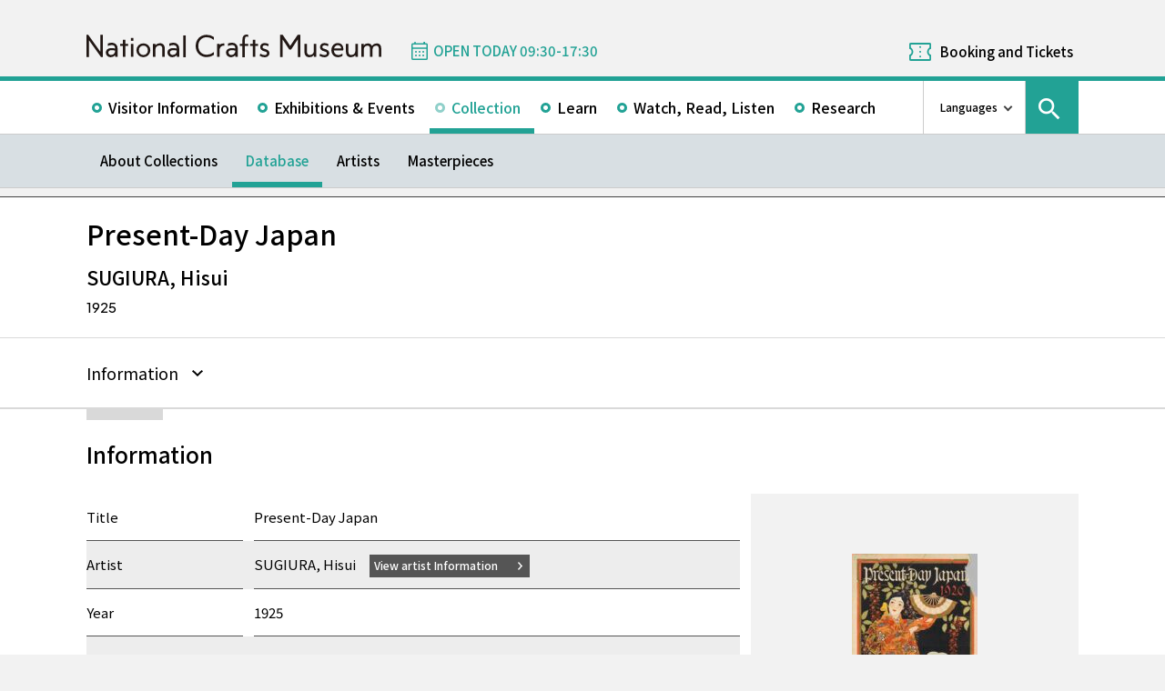

--- FILE ---
content_type: text/html; charset=UTF-8
request_url: https://www.momat.go.jp/craft-museum/en/collection/gd0316-008
body_size: 9240
content:
<!doctype html>
<html lang="en">
<head>
    <meta charset="UTF-8">
    <script
        src="https://cdn.jsdelivr.net/npm/viewport-extra@2.1.4/dist/iife/viewport-extra.min.js"
        async
    ></script>
    <meta name="viewport"
          content="width=device-width, initial-scale=1.0">
    <!--  <meta http-equiv="X-UA-Compatible" content="ie=edge">-->
            <title>Present-Day Japan - National Crafts Museum</title>

    <link rel="icon" href="https://www.momat.go.jp/craft-museum/wp-content/themes/craft-museum/images/favicon/favicon.ico" sizes="any">
    <link rel="icon" href="https://www.momat.go.jp/craft-museum/wp-content/themes/craft-museum/images/favicon/favicon.svg" type="image/svg+xml">
    <link rel="apple-touch-icon" href="https://www.momat.go.jp/craft-museum/wp-content/themes/craft-museum/images/favicon/apple-touch-icon.webp">

    <!-- Google Fonts -->
    <link rel="preconnect" href="https://fonts.googleapis.com">
    <link rel="preconnect" href="https://fonts.gstatic.com" crossorigin>
    <link href="https://fonts.googleapis.com/css2?family=Plus+Jakarta+Sans:wght@200;300;400;500;600;700&display=swap" rel="stylesheet">
    <link href="https://fonts.googleapis.com/css2?family=Noto+Sans+JP:wght@100;300;400;500;700;900&#038;display=swap" rel="stylesheet">
<link href="https://fonts.googleapis.com/css2?family=Noto+Sans+KR:wght@100;300;400;500;700;900&#038;display=swap&#038;text=한국어" rel="stylesheet">
<link href="https://fonts.googleapis.com/css2?family=Noto+Sans+SC:wght@100;300;400;500;700;900&#038;display=swap&#038;text=简体中文" rel="stylesheet">
    <meta name='robots' content='index, follow, max-image-preview:large, max-snippet:-1, max-video-preview:-1' />
<link rel="alternate" hreflang="en" href="https://www.momat.go.jp/craft-museum/en/collection/gd0316-008" />
<link rel="alternate" hreflang="ja" href="https://www.momat.go.jp/craft-museum/collection/gd0316-008" />
<link rel="alternate" hreflang="x-default" href="https://www.momat.go.jp/craft-museum/collection/gd0316-008" />

	<!-- This site is optimized with the Yoast SEO plugin v20.8 - https://yoast.com/wordpress/plugins/seo/ -->
	<link rel="canonical" href="https://www.momat.go.jp/craft-museum/en/collection/gd0316-008" />
	<meta property="og:locale" content="en_US" />
	<meta property="og:type" content="article" />
	<meta property="og:title" content="Present-Day Japan （コレクション）- National Crafts Museum" />
	<meta property="og:url" content="https://www.momat.go.jp/craft-museum/en/collection/gd0316-008" />
	<meta property="og:site_name" content="National Crafts Museum" />
	<meta property="article:publisher" content="https://www.facebook.com/ncm2020.pr" />
	<meta property="article:modified_time" content="2024-11-06T17:08:44+00:00" />
	<meta property="og:image" content="https://www.momat.go.jp/craft-museum/wp-content/uploads/sites/2/2022/12/og-cg-2.png" />
	<meta property="og:image:width" content="1200" />
	<meta property="og:image:height" content="630" />
	<meta property="og:image:type" content="image/png" />
	<meta name="twitter:card" content="summary_large_image" />
	<meta name="twitter:site" content="@ncm2020" />
	<script type="application/ld+json" class="yoast-schema-graph">{"@context":"https://schema.org","@graph":[{"@type":"WebPage","@id":"https://www.momat.go.jp/craft-museum/en/collection/gd0316-008","url":"https://www.momat.go.jp/craft-museum/en/collection/gd0316-008","name":"Present-Day Japan （コレクション）- National Crafts Museum","isPartOf":{"@id":"https://www.momat.go.jp/craft-museum/#website"},"primaryImageOfPage":{"@id":"https://www.momat.go.jp/craft-museum/en/collection/gd0316-008#primaryimage"},"image":{"@id":"https://www.momat.go.jp/craft-museum/en/collection/gd0316-008#primaryimage"},"thumbnailUrl":"https://www.momat.go.jp/craft-museum/wp-content/uploads/sites/2/2024/11/C0124036.JPG","datePublished":"2023-03-14T11:49:14+00:00","dateModified":"2024-11-06T17:08:44+00:00","breadcrumb":{"@id":"https://www.momat.go.jp/craft-museum/en/collection/gd0316-008#breadcrumb"},"inLanguage":"en-US","potentialAction":[{"@type":"ReadAction","target":["https://www.momat.go.jp/craft-museum/en/collection/gd0316-008"]}]},{"@type":"ImageObject","inLanguage":"en-US","@id":"https://www.momat.go.jp/craft-museum/en/collection/gd0316-008#primaryimage","url":"https://www.momat.go.jp/craft-museum/wp-content/uploads/sites/2/2024/11/C0124036.JPG","contentUrl":"https://www.momat.go.jp/craft-museum/wp-content/uploads/sites/2/2024/11/C0124036.JPG","width":432,"height":625,"caption":"Photography by S&amp;T PHOTO ©2022"},{"@type":"BreadcrumbList","@id":"https://www.momat.go.jp/craft-museum/en/collection/gd0316-008#breadcrumb","itemListElement":[{"@type":"ListItem","position":1,"name":"Home","item":"https://www.momat.go.jp/craft-museum"},{"@type":"ListItem","position":2,"name":"コレクション","item":"https://www.momat.go.jp/craft-museum/collection"},{"@type":"ListItem","position":3,"name":"Present-Day Japan"}]},{"@type":"WebSite","@id":"https://www.momat.go.jp/craft-museum/#website","url":"https://www.momat.go.jp/craft-museum/","name":"National Crafts Museum","description":"The National Crafts Museum specializes in modern and contemporary crafts and design. The museum is located within the Kenrokuen Area Cultural Zone in the heart of Kanazawa City in Ishikawa Prefecture where the Kenrokuen Garden, Ishikawa Prefectural Museum of Art, the 21st Century Museum of Contemporary Art, Kanazawa, and other facilities are located. As a center for promoting the culture of crafts, the National Crafts Museum collects and safeguards works and materials, organizes exhibitions and various learning programs based on its own research.","publisher":{"@id":"https://www.momat.go.jp/craft-museum/#organization"},"potentialAction":[{"@type":"SearchAction","target":{"@type":"EntryPoint","urlTemplate":"https://www.momat.go.jp/craft-museum/?s={search_term_string}"},"query-input":"required name=search_term_string"}],"inLanguage":"en-US"},{"@type":"Organization","@id":"https://www.momat.go.jp/craft-museum/#organization","name":"National Crafts Museum","url":"https://www.momat.go.jp/craft-museum/","logo":{"@type":"ImageObject","inLanguage":"en-US","@id":"https://www.momat.go.jp/craft-museum/#/schema/logo/image/","url":"https://www.momat.go.jp/craft-museum/wp-content/uploads/sites/2/2022/12/og-cg.png","contentUrl":"https://www.momat.go.jp/craft-museum/wp-content/uploads/sites/2/2022/12/og-cg.png","width":1200,"height":630,"caption":"National Crafts Museum"},"image":{"@id":"https://www.momat.go.jp/craft-museum/#/schema/logo/image/"},"sameAs":["https://www.facebook.com/ncm2020.pr","https://twitter.com/ncm2020"]}]}</script>
	<!-- / Yoast SEO plugin. -->


<link rel='dns-prefetch' href='//fonts.googleapis.com' />
<script type="text/javascript">
window._wpemojiSettings = {"baseUrl":"https:\/\/s.w.org\/images\/core\/emoji\/14.0.0\/72x72\/","ext":".png","svgUrl":"https:\/\/s.w.org\/images\/core\/emoji\/14.0.0\/svg\/","svgExt":".svg","source":{"concatemoji":"https:\/\/www.momat.go.jp\/craft-museum\/wp-includes\/js\/wp-emoji-release.min.js?ver=6.2.8"}};
/*! This file is auto-generated */
!function(e,a,t){var n,r,o,i=a.createElement("canvas"),p=i.getContext&&i.getContext("2d");function s(e,t){p.clearRect(0,0,i.width,i.height),p.fillText(e,0,0);e=i.toDataURL();return p.clearRect(0,0,i.width,i.height),p.fillText(t,0,0),e===i.toDataURL()}function c(e){var t=a.createElement("script");t.src=e,t.defer=t.type="text/javascript",a.getElementsByTagName("head")[0].appendChild(t)}for(o=Array("flag","emoji"),t.supports={everything:!0,everythingExceptFlag:!0},r=0;r<o.length;r++)t.supports[o[r]]=function(e){if(p&&p.fillText)switch(p.textBaseline="top",p.font="600 32px Arial",e){case"flag":return s("\ud83c\udff3\ufe0f\u200d\u26a7\ufe0f","\ud83c\udff3\ufe0f\u200b\u26a7\ufe0f")?!1:!s("\ud83c\uddfa\ud83c\uddf3","\ud83c\uddfa\u200b\ud83c\uddf3")&&!s("\ud83c\udff4\udb40\udc67\udb40\udc62\udb40\udc65\udb40\udc6e\udb40\udc67\udb40\udc7f","\ud83c\udff4\u200b\udb40\udc67\u200b\udb40\udc62\u200b\udb40\udc65\u200b\udb40\udc6e\u200b\udb40\udc67\u200b\udb40\udc7f");case"emoji":return!s("\ud83e\udef1\ud83c\udffb\u200d\ud83e\udef2\ud83c\udfff","\ud83e\udef1\ud83c\udffb\u200b\ud83e\udef2\ud83c\udfff")}return!1}(o[r]),t.supports.everything=t.supports.everything&&t.supports[o[r]],"flag"!==o[r]&&(t.supports.everythingExceptFlag=t.supports.everythingExceptFlag&&t.supports[o[r]]);t.supports.everythingExceptFlag=t.supports.everythingExceptFlag&&!t.supports.flag,t.DOMReady=!1,t.readyCallback=function(){t.DOMReady=!0},t.supports.everything||(n=function(){t.readyCallback()},a.addEventListener?(a.addEventListener("DOMContentLoaded",n,!1),e.addEventListener("load",n,!1)):(e.attachEvent("onload",n),a.attachEvent("onreadystatechange",function(){"complete"===a.readyState&&t.readyCallback()})),(e=t.source||{}).concatemoji?c(e.concatemoji):e.wpemoji&&e.twemoji&&(c(e.twemoji),c(e.wpemoji)))}(window,document,window._wpemojiSettings);
</script>
<style type="text/css">
img.wp-smiley,
img.emoji {
	display: inline !important;
	border: none !important;
	box-shadow: none !important;
	height: 1em !important;
	width: 1em !important;
	margin: 0 0.07em !important;
	vertical-align: -0.1em !important;
	background: none !important;
	padding: 0 !important;
}
</style>
	<link rel='stylesheet' id='wp-block-library-css' href='https://www.momat.go.jp/craft-museum/wp-includes/css/dist/block-library/style.min.css?ver=6.2.8' type='text/css' media='all' />
<link rel='stylesheet' id='classic-theme-styles-css' href='https://www.momat.go.jp/craft-museum/wp-includes/css/classic-themes.min.css?ver=6.2.8' type='text/css' media='all' />
<style id='global-styles-inline-css' type='text/css'>
body{--wp--preset--color--black: #000000;--wp--preset--color--cyan-bluish-gray: #abb8c3;--wp--preset--color--white: #ffffff;--wp--preset--color--pale-pink: #f78da7;--wp--preset--color--vivid-red: #cf2e2e;--wp--preset--color--luminous-vivid-orange: #ff6900;--wp--preset--color--luminous-vivid-amber: #fcb900;--wp--preset--color--light-green-cyan: #7bdcb5;--wp--preset--color--vivid-green-cyan: #00d084;--wp--preset--color--pale-cyan-blue: #8ed1fc;--wp--preset--color--vivid-cyan-blue: #0693e3;--wp--preset--color--vivid-purple: #9b51e0;--wp--preset--color--accent: #D63030;--wp--preset--gradient--vivid-cyan-blue-to-vivid-purple: linear-gradient(135deg,rgba(6,147,227,1) 0%,rgb(155,81,224) 100%);--wp--preset--gradient--light-green-cyan-to-vivid-green-cyan: linear-gradient(135deg,rgb(122,220,180) 0%,rgb(0,208,130) 100%);--wp--preset--gradient--luminous-vivid-amber-to-luminous-vivid-orange: linear-gradient(135deg,rgba(252,185,0,1) 0%,rgba(255,105,0,1) 100%);--wp--preset--gradient--luminous-vivid-orange-to-vivid-red: linear-gradient(135deg,rgba(255,105,0,1) 0%,rgb(207,46,46) 100%);--wp--preset--gradient--very-light-gray-to-cyan-bluish-gray: linear-gradient(135deg,rgb(238,238,238) 0%,rgb(169,184,195) 100%);--wp--preset--gradient--cool-to-warm-spectrum: linear-gradient(135deg,rgb(74,234,220) 0%,rgb(151,120,209) 20%,rgb(207,42,186) 40%,rgb(238,44,130) 60%,rgb(251,105,98) 80%,rgb(254,248,76) 100%);--wp--preset--gradient--blush-light-purple: linear-gradient(135deg,rgb(255,206,236) 0%,rgb(152,150,240) 100%);--wp--preset--gradient--blush-bordeaux: linear-gradient(135deg,rgb(254,205,165) 0%,rgb(254,45,45) 50%,rgb(107,0,62) 100%);--wp--preset--gradient--luminous-dusk: linear-gradient(135deg,rgb(255,203,112) 0%,rgb(199,81,192) 50%,rgb(65,88,208) 100%);--wp--preset--gradient--pale-ocean: linear-gradient(135deg,rgb(255,245,203) 0%,rgb(182,227,212) 50%,rgb(51,167,181) 100%);--wp--preset--gradient--electric-grass: linear-gradient(135deg,rgb(202,248,128) 0%,rgb(113,206,126) 100%);--wp--preset--gradient--midnight: linear-gradient(135deg,rgb(2,3,129) 0%,rgb(40,116,252) 100%);--wp--preset--duotone--dark-grayscale: url('#wp-duotone-dark-grayscale');--wp--preset--duotone--grayscale: url('#wp-duotone-grayscale');--wp--preset--duotone--purple-yellow: url('#wp-duotone-purple-yellow');--wp--preset--duotone--blue-red: url('#wp-duotone-blue-red');--wp--preset--duotone--midnight: url('#wp-duotone-midnight');--wp--preset--duotone--magenta-yellow: url('#wp-duotone-magenta-yellow');--wp--preset--duotone--purple-green: url('#wp-duotone-purple-green');--wp--preset--duotone--blue-orange: url('#wp-duotone-blue-orange');--wp--preset--font-size--small: 13px;--wp--preset--font-size--medium: 20px;--wp--preset--font-size--large: 36px;--wp--preset--font-size--x-large: 42px;--wp--preset--spacing--20: 0.44rem;--wp--preset--spacing--30: 0.67rem;--wp--preset--spacing--40: 1rem;--wp--preset--spacing--50: 1.5rem;--wp--preset--spacing--60: 2.25rem;--wp--preset--spacing--70: 3.38rem;--wp--preset--spacing--80: 5.06rem;--wp--preset--shadow--natural: 6px 6px 9px rgba(0, 0, 0, 0.2);--wp--preset--shadow--deep: 12px 12px 50px rgba(0, 0, 0, 0.4);--wp--preset--shadow--sharp: 6px 6px 0px rgba(0, 0, 0, 0.2);--wp--preset--shadow--outlined: 6px 6px 0px -3px rgba(255, 255, 255, 1), 6px 6px rgba(0, 0, 0, 1);--wp--preset--shadow--crisp: 6px 6px 0px rgba(0, 0, 0, 1);}:where(.is-layout-flex){gap: 0.5em;}body .is-layout-flow > .alignleft{float: left;margin-inline-start: 0;margin-inline-end: 2em;}body .is-layout-flow > .alignright{float: right;margin-inline-start: 2em;margin-inline-end: 0;}body .is-layout-flow > .aligncenter{margin-left: auto !important;margin-right: auto !important;}body .is-layout-constrained > .alignleft{float: left;margin-inline-start: 0;margin-inline-end: 2em;}body .is-layout-constrained > .alignright{float: right;margin-inline-start: 2em;margin-inline-end: 0;}body .is-layout-constrained > .aligncenter{margin-left: auto !important;margin-right: auto !important;}body .is-layout-constrained > :where(:not(.alignleft):not(.alignright):not(.alignfull)){max-width: var(--wp--style--global--content-size);margin-left: auto !important;margin-right: auto !important;}body .is-layout-constrained > .alignwide{max-width: var(--wp--style--global--wide-size);}body .is-layout-flex{display: flex;}body .is-layout-flex{flex-wrap: wrap;align-items: center;}body .is-layout-flex > *{margin: 0;}:where(.wp-block-columns.is-layout-flex){gap: 2em;}.has-black-color{color: var(--wp--preset--color--black) !important;}.has-cyan-bluish-gray-color{color: var(--wp--preset--color--cyan-bluish-gray) !important;}.has-white-color{color: var(--wp--preset--color--white) !important;}.has-pale-pink-color{color: var(--wp--preset--color--pale-pink) !important;}.has-vivid-red-color{color: var(--wp--preset--color--vivid-red) !important;}.has-luminous-vivid-orange-color{color: var(--wp--preset--color--luminous-vivid-orange) !important;}.has-luminous-vivid-amber-color{color: var(--wp--preset--color--luminous-vivid-amber) !important;}.has-light-green-cyan-color{color: var(--wp--preset--color--light-green-cyan) !important;}.has-vivid-green-cyan-color{color: var(--wp--preset--color--vivid-green-cyan) !important;}.has-pale-cyan-blue-color{color: var(--wp--preset--color--pale-cyan-blue) !important;}.has-vivid-cyan-blue-color{color: var(--wp--preset--color--vivid-cyan-blue) !important;}.has-vivid-purple-color{color: var(--wp--preset--color--vivid-purple) !important;}.has-black-background-color{background-color: var(--wp--preset--color--black) !important;}.has-cyan-bluish-gray-background-color{background-color: var(--wp--preset--color--cyan-bluish-gray) !important;}.has-white-background-color{background-color: var(--wp--preset--color--white) !important;}.has-pale-pink-background-color{background-color: var(--wp--preset--color--pale-pink) !important;}.has-vivid-red-background-color{background-color: var(--wp--preset--color--vivid-red) !important;}.has-luminous-vivid-orange-background-color{background-color: var(--wp--preset--color--luminous-vivid-orange) !important;}.has-luminous-vivid-amber-background-color{background-color: var(--wp--preset--color--luminous-vivid-amber) !important;}.has-light-green-cyan-background-color{background-color: var(--wp--preset--color--light-green-cyan) !important;}.has-vivid-green-cyan-background-color{background-color: var(--wp--preset--color--vivid-green-cyan) !important;}.has-pale-cyan-blue-background-color{background-color: var(--wp--preset--color--pale-cyan-blue) !important;}.has-vivid-cyan-blue-background-color{background-color: var(--wp--preset--color--vivid-cyan-blue) !important;}.has-vivid-purple-background-color{background-color: var(--wp--preset--color--vivid-purple) !important;}.has-black-border-color{border-color: var(--wp--preset--color--black) !important;}.has-cyan-bluish-gray-border-color{border-color: var(--wp--preset--color--cyan-bluish-gray) !important;}.has-white-border-color{border-color: var(--wp--preset--color--white) !important;}.has-pale-pink-border-color{border-color: var(--wp--preset--color--pale-pink) !important;}.has-vivid-red-border-color{border-color: var(--wp--preset--color--vivid-red) !important;}.has-luminous-vivid-orange-border-color{border-color: var(--wp--preset--color--luminous-vivid-orange) !important;}.has-luminous-vivid-amber-border-color{border-color: var(--wp--preset--color--luminous-vivid-amber) !important;}.has-light-green-cyan-border-color{border-color: var(--wp--preset--color--light-green-cyan) !important;}.has-vivid-green-cyan-border-color{border-color: var(--wp--preset--color--vivid-green-cyan) !important;}.has-pale-cyan-blue-border-color{border-color: var(--wp--preset--color--pale-cyan-blue) !important;}.has-vivid-cyan-blue-border-color{border-color: var(--wp--preset--color--vivid-cyan-blue) !important;}.has-vivid-purple-border-color{border-color: var(--wp--preset--color--vivid-purple) !important;}.has-vivid-cyan-blue-to-vivid-purple-gradient-background{background: var(--wp--preset--gradient--vivid-cyan-blue-to-vivid-purple) !important;}.has-light-green-cyan-to-vivid-green-cyan-gradient-background{background: var(--wp--preset--gradient--light-green-cyan-to-vivid-green-cyan) !important;}.has-luminous-vivid-amber-to-luminous-vivid-orange-gradient-background{background: var(--wp--preset--gradient--luminous-vivid-amber-to-luminous-vivid-orange) !important;}.has-luminous-vivid-orange-to-vivid-red-gradient-background{background: var(--wp--preset--gradient--luminous-vivid-orange-to-vivid-red) !important;}.has-very-light-gray-to-cyan-bluish-gray-gradient-background{background: var(--wp--preset--gradient--very-light-gray-to-cyan-bluish-gray) !important;}.has-cool-to-warm-spectrum-gradient-background{background: var(--wp--preset--gradient--cool-to-warm-spectrum) !important;}.has-blush-light-purple-gradient-background{background: var(--wp--preset--gradient--blush-light-purple) !important;}.has-blush-bordeaux-gradient-background{background: var(--wp--preset--gradient--blush-bordeaux) !important;}.has-luminous-dusk-gradient-background{background: var(--wp--preset--gradient--luminous-dusk) !important;}.has-pale-ocean-gradient-background{background: var(--wp--preset--gradient--pale-ocean) !important;}.has-electric-grass-gradient-background{background: var(--wp--preset--gradient--electric-grass) !important;}.has-midnight-gradient-background{background: var(--wp--preset--gradient--midnight) !important;}.has-small-font-size{font-size: var(--wp--preset--font-size--small) !important;}.has-medium-font-size{font-size: var(--wp--preset--font-size--medium) !important;}.has-large-font-size{font-size: var(--wp--preset--font-size--large) !important;}.has-x-large-font-size{font-size: var(--wp--preset--font-size--x-large) !important;}
.wp-block-navigation a:where(:not(.wp-element-button)){color: inherit;}
:where(.wp-block-columns.is-layout-flex){gap: 2em;}
.wp-block-pullquote{font-size: 1.5em;line-height: 1.6;}
</style>
<link rel='stylesheet' id='wpml-blocks-css' href='https://www.momat.go.jp/craft-museum/wp-content/plugins/sitepress-multilingual-cms/dist/css/blocks/styles.css?ver=4.6.3' type='text/css' media='all' />
<link rel='stylesheet' id='wpml-legacy-vertical-list-0-css' href='//www.momat.go.jp/craft-museum/wp-content/plugins/sitepress-multilingual-cms/templates/language-switchers/legacy-list-vertical/style.min.css?ver=1' type='text/css' media='all' />
<link rel='stylesheet' id='material_icons-css' href='https://fonts.googleapis.com/icon?family=Material+Icons&#038;ver=6.2.8' type='text/css' media='all' />
<link rel='stylesheet' id='swiper.min.css-css' href='https://www.momat.go.jp/craft-museum/wp-content/themes/momat/plugins/swiper-9.0.5/swiper.min.css?ver=6.2.8' type='text/css' media='all' />
<link rel='stylesheet' id='styles.css-css' href='https://www.momat.go.jp/craft-museum/wp-content/themes/momat/css/styles.css?ver=6.2.8' type='text/css' media='all' />
<link rel='stylesheet' id='stylesM.css-css' href='https://www.momat.go.jp/craft-museum/wp-content/themes/momat/css/styles_m.css?ver=6.2.8' type='text/css' media='all' />
<link rel='stylesheet' id='stylesI.css-css' href='https://www.momat.go.jp/craft-museum/wp-content/themes/momat/css/styles_i.css?ver=6.2.8' type='text/css' media='all' />
<link rel='stylesheet' id='editor.css-css' href='https://www.momat.go.jp/craft-museum/wp-content/themes/momat/css/editor.css?ver=6.2.8' type='text/css' media='all' />
<link rel='stylesheet' id='craft-museum_styles.css-css' href='https://www.momat.go.jp/craft-museum/wp-content/themes/craft-museum/css/styles.css?ver=6.2.8' type='text/css' media='all' />
<link rel='stylesheet' id='craft-museum_stylesM.css-css' href='https://www.momat.go.jp/craft-museum/wp-content/themes/craft-museum/css/styles_m.css?ver=6.2.8' type='text/css' media='all' />
<link rel='stylesheet' id='craft-museum_stylesI.css-css' href='https://www.momat.go.jp/craft-museum/wp-content/themes/craft-museum/css/styles_i.css?ver=6.2.8' type='text/css' media='all' />
<script type='text/javascript' src='https://www.momat.go.jp/craft-museum/wp-includes/js/jquery/jquery.min.js?ver=3.6.4' id='jquery-core-js'></script>
<script type='text/javascript' src='https://www.momat.go.jp/craft-museum/wp-includes/js/jquery/jquery-migrate.min.js?ver=3.4.0' id='jquery-migrate-js'></script>
<script type='text/javascript' id='wpml-cookie-js-extra'>
/* <![CDATA[ */
var wpml_cookies = {"wp-wpml_current_language":{"value":"en","expires":1,"path":"\/"}};
var wpml_cookies = {"wp-wpml_current_language":{"value":"en","expires":1,"path":"\/"}};
/* ]]> */
</script>
<script type='text/javascript' src='https://www.momat.go.jp/craft-museum/wp-content/plugins/sitepress-multilingual-cms/res/js/cookies/language-cookie.js?ver=4.6.3' id='wpml-cookie-js'></script>
<script type='text/javascript' src='https://www.momat.go.jp/craft-museum/wp-content/themes/momat/plugins/swiper-9.0.5/swiper-bundle.min.js?ver=6.2.8' id='swiper-bundle.min.js-js'></script>
<link rel="https://api.w.org/" href="https://www.momat.go.jp/craft-museum/en/wp-json/" /><link rel="alternate" type="application/json" href="https://www.momat.go.jp/craft-museum/en/wp-json/wp/v2/collections/30765" /><link rel="EditURI" type="application/rsd+xml" title="RSD" href="https://www.momat.go.jp/craft-museum/xmlrpc.php?rsd" />
<link rel="wlwmanifest" type="application/wlwmanifest+xml" href="https://www.momat.go.jp/craft-museum/wp-includes/wlwmanifest.xml" />
<link rel='shortlink' href='https://www.momat.go.jp/craft-museum/en?p=30765' />
<link rel="alternate" type="application/json+oembed" href="https://www.momat.go.jp/craft-museum/en/wp-json/oembed/1.0/embed?url=https%3A%2F%2Fwww.momat.go.jp%2Fcraft-museum%2Fen%2Fcollection%2Fgd0316-008" />
<link rel="alternate" type="text/xml+oembed" href="https://www.momat.go.jp/craft-museum/en/wp-json/oembed/1.0/embed?url=https%3A%2F%2Fwww.momat.go.jp%2Fcraft-museum%2Fen%2Fcollection%2Fgd0316-008&#038;format=xml" />

    <!-- Matomo -->
    <script> var _mtm = window._mtm = window._mtm || []
        _mtm.push({'mtm.startTime': (new Date().getTime()), 'event': 'mtm.Start'})
        var d = document, g = d.createElement('script'), s = d.getElementsByTagName('script')[0]
        g.async = true
        g.src = 'https://wa.artmuseums.go.jp/matomo/js/container_FCp2ihC2.js'
        s.parentNode.insertBefore(g, s) </script>
</head>
<body id="pageTop" class="collections-template-default single single-collections postid-30765 gd0316-008 isEn">
<header id="handleHeader" class="header">
    <!-- PC header -->
    <div class="header-pc relative" aria-hidden="false">
        <div class="header-pc__top-common-logo">
            <a href="https://www.momat.go.jp/craft-museum/en" title="Top page of National Crafts Museum">
                                    <div class="top-common-logo-columns">
                        <div class="top-common-logo-logo"><img src="https://www.momat.go.jp/craft-museum/wp-content/themes/momat/images/commons/logo_organization.svg"
                                                               alt="Logo: National Crafts Museum"></div>
                        <div class="top-common-logo-sup" aria-label="独立行政法人国立美術館 東京国立近代美術館 The National Museum of Modern Art, Tokyo">
                            <span>東京国立近代美術館</span>
                            | <span>The National Museum of Modern Art, Tokyo</span></div>
                    </div>
                            </a>
        </div>

        <div class="header-pc__upper">
            <div class="header-pc__upper__columns box-wide1090">
                <div class="header-pc__site-name">
                    <a href="https://www.momat.go.jp/craft-museum/en" title="Top page of National Crafts Museum">
                        <img src="https://www.momat.go.jp/craft-museum/wp-content/themes/craft-museum/images/craft-museum_commons/header_text_craft-museum_en.svg" alt="National Crafts Museum">
                    </a>
                </div>
                <div class="header-pc__status">
                    <a class="status-cont" href="https://www.momat.go.jp/craft-museum/en/calendar"
                       title="Information on Museum Openings">
                        <span></span>
                    </a>
                </div>
                                    <div class="header-pc__reserve">
                        <a href="https://www.momat.go.jp/craft-museum/en/tickets"
                           title="Booking and Tickets">Booking and Tickets</a>
                    </div>
                            </div>
        </div>

        <div class="header-pc__main-nav">
            <div class="header-pc__main-nav__columns">
                <div class="header-pc__main-nav-box">
                    <nav class="header__main-nav"><ul id="menu-%e3%82%b0%e3%83%ad%e3%83%bc%e3%83%90%e3%83%ab%e3%83%8a%e3%83%93en" class="main-nav-list"><li id="menu-item-3894" class="menu-item menu-item-type-post_type menu-item-object-page menu-item-3894 main-nav-list__item"><a href="https://www.momat.go.jp/craft-museum/en/access">Visitor Information</a></li>
<li id="menu-item-3919" class="menu-item menu-item-type-post_type_archive menu-item-object-exhibition menu-item-3919 main-nav-list__item"><a href="https://www.momat.go.jp/craft-museum/en/exhibitions">Exhibitions &#038; Events</a></li>
<li id="menu-item-19001" class="menu-item menu-item-type-post_type menu-item-object-page current-menu-ancestor menu-item-19001 main-nav-list__item"><a href="https://www.momat.go.jp/craft-museum/en/about-collection">Collection</a></li>
<li id="menu-item-3926" class="menu-item menu-item-type-post_type menu-item-object-page menu-item-3926 main-nav-list__item"><a href="https://www.momat.go.jp/craft-museum/en/learning">Learn</a></li>
<li id="menu-item-45220" class="menu-item menu-item-type-post_type_archive menu-item-object-magazine menu-item-45220 main-nav-list__item"><a href="https://www.momat.go.jp/craft-museum/en/magazine">Watch, Read, Listen</a></li>
<li id="menu-item-3914" class="menu-item menu-item-type-post_type menu-item-object-page menu-item-3914 main-nav-list__item"><a href="https://www.momat.go.jp/craft-museum/en/library">Research</a></li>
</ul></nav>                </div>

                <div class="header-pc__languages">
                    <a class="language-trigger" href="#" aria-label="language switch list">Languages</a>
                    
<div class="wpml-ls-statics-shortcode_actions wpml-ls wpml-ls-legacy-list-vertical">
	<ul>

					<li class="wpml-ls-slot-shortcode_actions wpml-ls-item wpml-ls-item-en wpml-ls-current-language wpml-ls-first-item wpml-ls-item-legacy-list-vertical">
				<a href="https://www.momat.go.jp/craft-museum/en/collection/gd0316-008" class="wpml-ls-link">
                    <span class="wpml-ls-native">English</span></a>
			</li>
					<li class="wpml-ls-slot-shortcode_actions wpml-ls-item wpml-ls-item-ja wpml-ls-item-legacy-list-vertical">
				<a href="https://www.momat.go.jp/craft-museum/collection/gd0316-008" class="wpml-ls-link">
                    <span class="wpml-ls-native" lang="ja">日本語</span></a>
			</li>
					<li class="wpml-ls-slot-shortcode_actions wpml-ls-item wpml-ls-item-ko wpml-ls-item-legacy-list-vertical">
				<a href="https://www.momat.go.jp/craft-museum/ko" class="wpml-ls-link">
                    <span class="wpml-ls-native" lang="ko">한국어</span></a>
			</li>
					<li class="wpml-ls-slot-shortcode_actions wpml-ls-item wpml-ls-item-sc wpml-ls-last-item wpml-ls-item-legacy-list-vertical">
				<a href="https://www.momat.go.jp/craft-museum/sc" class="wpml-ls-link">
                    <span class="wpml-ls-native" lang="sc">简体中文</span></a>
			</li>
		
	</ul>
</div>
                </div>

                                    <div id="headerSearch" class="header-pc__search">
                        <button id="btnSearchModal" class="search-modal-btn" aria-labelledby="contSearchModal">
                            <span>Search</span></button>
                    </div>
                            </div>
        </div>

        <nav class=header-pc__second-nav id='secondNav'><ul class='second-nav__list second-nav__list box-wide1090'><li class='second-level__list__item '><a href='https://www.momat.go.jp/craft-museum/en/about-collection' title=''>About Collections</a></li><li class='second-level__list__item current'><a href='https://www.momat.go.jp/craft-museum/en/collection' title=''>Database</a></li><li class='second-level__list__item '><a href='https://www.momat.go.jp/craft-museum/en/artists' title=''>Artists</a></li><li class='second-level__list__item '><a href='https://www.momat.go.jp/craft-museum/en/masterpieces' title=''>Masterpieces</a></li></ul></nav>    </div>
    <!-- / PC header -->

    <!-- PC header sticky -->
    <div class="header-pc sticky" aria-hidden="true">
        <div class="header-pc__upper">
            <div class="header-pc__upper__columns box-wide1090">
                <div class="header-pc__site-name">
                    <a href="https://www.momat.go.jp/craft-museum/en" title="Top page of National Crafts Museum">
                        <img src="https://www.momat.go.jp/craft-museum/wp-content/themes/craft-museum/images/craft-museum_commons/header_text_craft-museum_en.svg" alt="National Crafts Museum">
                    </a>
                </div>
                <div class="header-pc__status">
                    <a class="status-cont" href="https://www.momat.go.jp/craft-museum/en/calendar"
                       title="Information on Museum Openings">
                        <span></span>
                    </a>
                </div>
                                    <div class="header-pc__reserve">
                        <a href="https://www.momat.go.jp/craft-museum/en/tickets"
                           title="Booking and Tickets">Booking and Tickets</a>
                    </div>
                            </div>
        </div>


        <div class="header-pc__under-nav-wrapper">
            <div class="header-pc__main-nav">
                <div class="header-pc__main-nav__columns">
                    <div class="header-pc__main-nav-box">
                        <nav class="header__main-nav"><ul id="menu-%e3%82%b0%e3%83%ad%e3%83%bc%e3%83%90%e3%83%ab%e3%83%8a%e3%83%93en-1" class="main-nav-list"><li class="menu-item menu-item-type-post_type menu-item-object-page menu-item-3894 main-nav-list__item"><a href="https://www.momat.go.jp/craft-museum/en/access">Visitor Information</a></li>
<li class="menu-item menu-item-type-post_type_archive menu-item-object-exhibition menu-item-3919 main-nav-list__item"><a href="https://www.momat.go.jp/craft-museum/en/exhibitions">Exhibitions &#038; Events</a></li>
<li class="menu-item menu-item-type-post_type menu-item-object-page current-menu-ancestor menu-item-19001 main-nav-list__item"><a href="https://www.momat.go.jp/craft-museum/en/about-collection">Collection</a></li>
<li class="menu-item menu-item-type-post_type menu-item-object-page menu-item-3926 main-nav-list__item"><a href="https://www.momat.go.jp/craft-museum/en/learning">Learn</a></li>
<li class="menu-item menu-item-type-post_type_archive menu-item-object-magazine menu-item-45220 main-nav-list__item"><a href="https://www.momat.go.jp/craft-museum/en/magazine">Watch, Read, Listen</a></li>
<li class="menu-item menu-item-type-post_type menu-item-object-page menu-item-3914 main-nav-list__item"><a href="https://www.momat.go.jp/craft-museum/en/library">Research</a></li>
</ul></nav>                    </div>
                </div>
            </div>
            <nav class=header-pc__second-nav id='secondNav'><ul class='second-nav__list second-nav__list box-wide1090'><li class='second-level__list__item '><a href='https://www.momat.go.jp/craft-museum/en/about-collection' title=''>About Collections</a></li><li class='second-level__list__item current'><a href='https://www.momat.go.jp/craft-museum/en/collection' title=''>Database</a></li><li class='second-level__list__item '><a href='https://www.momat.go.jp/craft-museum/en/artists' title=''>Artists</a></li><li class='second-level__list__item '><a href='https://www.momat.go.jp/craft-museum/en/masterpieces' title=''>Masterpieces</a></li></ul></nav>        </div>
    </div>
    <!-- / PC header sticky -->

    <!-- SP header -->
    <div id="spHeader" class="header-sp">

        <button id="spNavBtn" class="header-sp__sp-btn btnTrigger" aria-label="Open site navigation" tabindex="3">
            <span></span>
            <span></span>
            <span></span>
        </button>

        <div class="header-sp__head">
            <div class="header-sp__site-title">
                <a href="https://www.momat.go.jp/craft-museum/en" title="Top page of National Crafts Museum" tabindex="1">
                    <h1 class="site-title-logo"><img src="https://www.momat.go.jp/craft-museum/wp-content/themes/craft-museum/images/commons/logo_sp_header_cm_en.png"
                                                     alt="National Crafts Museum"></h1>
                </a>
            </div>

            <div class="header-sp__status">
                <a class="status-cont" href="https://www.momat.go.jp/craft-museum/en/calendar"
                   title="Information on Museum Openings"
                   tabindex="2">
                </a>
            </div>
        </div>

        <div id="spNavModal" class="header-sp__nav-modal" role="dialog" aria-modal="true" aria-hidden="true">

            <div tabindex="0"></div>
            <div class="header-sp__nav-modal__head">
                <div class="header-sp__site-name">
                    <a href="https://www.momat.go.jp/craft-museum/en" title="Top page of National Crafts Museum">
                        <img src="https://www.momat.go.jp/craft-museum/wp-content/themes/craft-museum/images/craft-museum_commons/header_text_craft-museum_en.svg" alt="National Crafts Museum">
                    </a>
                </div>
            </div>

            <div class="header-sp__nav-modal__body">
                <div class="header-sp__nav-modal__upper">
                                            <div class="header-sp__reserve">
                            <a href="https://www.momat.go.jp/craft-museum/en/tickets"
                               title="Booking and Tickets">Booking and Tickets</a>
                        </div>
                    
                    <div class="header-sp__sp-access">
                        <a href="https://www.momat.go.jp/craft-museum/en/access"
                           title="Access">Access</a>
                    </div>
                                            <div id="headerMobileSearch" class="header-sp__search">
                            <button id="btnMobileSearchModal" class="search-modal-btn" aria-labelledby="contSearchModal">
                                <span>Search</span>
                            </button>
                        </div>
                    
                    <div id="headerLanguagesSP" class="header-sp__languages">
                        <a class="language-trigger" href="#" aria-label="language switch list">Languages</a>
                        
<div class="wpml-ls-statics-shortcode_actions wpml-ls wpml-ls-legacy-list-vertical">
	<ul>

					<li class="wpml-ls-slot-shortcode_actions wpml-ls-item wpml-ls-item-en wpml-ls-current-language wpml-ls-first-item wpml-ls-item-legacy-list-vertical">
				<a href="https://www.momat.go.jp/craft-museum/en/collection/gd0316-008" class="wpml-ls-link">
                    <span class="wpml-ls-native">English</span></a>
			</li>
					<li class="wpml-ls-slot-shortcode_actions wpml-ls-item wpml-ls-item-ja wpml-ls-item-legacy-list-vertical">
				<a href="https://www.momat.go.jp/craft-museum/collection/gd0316-008" class="wpml-ls-link">
                    <span class="wpml-ls-native" lang="ja">日本語</span></a>
			</li>
					<li class="wpml-ls-slot-shortcode_actions wpml-ls-item wpml-ls-item-ko wpml-ls-item-legacy-list-vertical">
				<a href="https://www.momat.go.jp/craft-museum/ko" class="wpml-ls-link">
                    <span class="wpml-ls-native" lang="ko">한국어</span></a>
			</li>
					<li class="wpml-ls-slot-shortcode_actions wpml-ls-item wpml-ls-item-sc wpml-ls-last-item wpml-ls-item-legacy-list-vertical">
				<a href="https://www.momat.go.jp/craft-museum/sc" class="wpml-ls-link">
                    <span class="wpml-ls-native" lang="sc">简体中文</span></a>
			</li>
		
	</ul>
</div>
                    </div>
                </div>

                <nav class="header-sp__sp-main-nav"><ul id="menu-%e3%82%b0%e3%83%ad%e3%83%bc%e3%83%90%e3%83%ab%e3%83%8a%e3%83%93en-2" class="sp-main-nav-list"><li class="sp-main-nav-list__item"><span tabindex="0" role="button">Visitor Information</span><ul class='sp-second-nav'><li class="sp-second-nav__item"><a href="https://www.momat.go.jp/craft-museum/en/access">Access</a></li><li class="sp-second-nav__item"><a href="https://www.momat.go.jp/craft-museum/en/tickets">Tickets</a></li><li class="sp-second-nav__item"><a href="https://www.momat.go.jp/craft-museum/en/faq">FAQ</a></li><li class="sp-second-nav__item"><a href="https://www.momat.go.jp/craft-museum/en/accessibility">Accessibility</a></li><li class="sp-second-nav__item"><a href="https://www.momat.go.jp/craft-museum/en/the-museum-shop">The Museum Shop</a></li></ul></li><li class="sp-main-nav-list__item"><span tabindex="0" role="button">Exhibitions & Events</span><ul class='sp-second-nav'><li class="sp-second-nav__item"><a href="https://www.momat.go.jp/craft-museum/en/exhibitions">Exhibitions</a></li><li class="sp-second-nav__item"><a href="https://www.momat.go.jp/craft-museum/en/events">Events</a></li></ul></li><li class="sp-main-nav-list__item"><span tabindex="0" role="button">Collection</span><ul class='sp-second-nav'><li class="sp-second-nav__item"><a href="https://www.momat.go.jp/craft-museum/en/about-collection">About Collections</a></li><li class="sp-second-nav__item"><a href="https://www.momat.go.jp/craft-museum/en/collection">Database</a></li><li class="sp-second-nav__item"><a href="https://www.momat.go.jp/craft-museum/en/artists">Artists</a></li><li class="sp-second-nav__item"><a href="https://www.momat.go.jp/craft-museum/en/masterpieces">Masterpieces</a></li></ul></li><li class="sp-main-nav-list__item"><span tabindex="0" role="button">Learn</span><ul class='sp-second-nav'><li class="sp-second-nav__item"><a href="https://www.momat.go.jp/craft-museum/en/learning">for Anyone</a></li><li class="sp-second-nav__item"><a href="https://www.momat.go.jp/craft-museum/en/learning/familly">for Family</a></li><li class="sp-second-nav__item"><a href="https://www.momat.go.jp/craft-museum/en/learning/school">for Educators</a></li></ul></li><li class="sp-main-nav-list__item"><span tabindex="0" role="button">Watch, Read, Listen</span></li><li class="sp-main-nav-list__item"><span tabindex="0" role="button">Research</span><ul class='sp-second-nav'><li class="sp-second-nav__item"><a href="https://www.momat.go.jp/craft-museum/en/library">The Art Library</a></li><li class="sp-second-nav__item"><a href="https://www.momat.go.jp/craft-museum/en/library/opac">OPAC</a></li><li class="sp-second-nav__item"><a href="https://www.momat.go.jp/craft-museum/en/library/how-to">How to Search</a></li><li class="sp-second-nav__item"><a href="https://www.momat.go.jp/craft-museum/en/library/databese">Database</a></li><li class="sp-second-nav__item"><a href="https://www.momat.go.jp/craft-museum/en/library/publications">Publications</a></li></ul></li></ul></nav>
                <nav id="spSupportNav" class="header-sp__support-nav">
                    <ul id="menu-%e3%83%95%e3%83%83%e3%82%bf%e3%83%bc%e3%83%8a%e3%83%93en" class="support-nav-list"><li class="item"><span tabindex="0">The National Crafts Museum</span><ul class='support-second-nav'><li class="support-second-nav__item"><a href="https://www.momat.go.jp/craft-museum/en/about">The National Crafts Museum</a></li><li class="support-second-nav__item"><a href="https://www.momat.go.jp/craft-museum/en/statement">Our Mission</a></li><li class="support-second-nav__item"><a href="https://www.momat.go.jp/craft-museum/en/greeting">Director’s Message</a></li><li class="support-second-nav__item"><a href="https://www.momat.go.jp/craft-museum/en/history">Museum History</a></li><li class="support-second-nav__item"><a href="https://www.momat.go.jp/craft-museum/en/architecture">An introduction of a building</a></li></ul></li><li class="item"><span tabindex="0">FAQ</span><ul class='support-second-nav'><li class="support-second-nav__item"><a href="https://www.momat.go.jp/craft-museum/en/faq">FAQ</a></li><li class="support-second-nav__item"><a href="https://www.momat.go.jp/craft-museum/en/rights-reproduction">Rights &#038; Reproduction</a></li></ul></li><li class="item"><span tabindex="0">Topics</span><ul class='support-second-nav'><li class="support-second-nav__item"><a href="https://www.momat.go.jp/craft-museum/en/topics">Topics</a></li></ul></li></ul>                </nav>


                <aside class="header-sp__other-cont">

                    <div class="support-links">
                        <dl class="sns-links">
                                                        <dd>
                                <ul class="sns-links-list">
                                    <li class="item--fb"><a href="https://www.facebook.com/ncm2020.pr" target="_blank"
                                                            title="Open in a new tab National Crafts Museum’s Facebook page">Facebook page</a></li>
                                    <li class="item--tw"><a href="https://twitter.com/ncm2020" target="_blank"
                                                            title="Open in a new tab National Crafts Museum’s Twitter">Twitter</a></li>
                                    <li class="item--yt"><a href="https://www.youtube.com/c/ncm2020" target="_blank"
                                                            title="Open in a new tab National Crafts Museum’s Youtube channel">Youtube channel</a></li>
                                    <li class="item--Insta"><a href="https://www.instagram.com/nationalcraftsmuseum/" target="_blank"
                                                               title="Open in a new tab National Crafts Museum’s Instagram">Instagram</a></li>
                                </ul>
                            </dd>
                        </dl>
                                            </div>
                </aside>

            </div>

            <div tabindex="0"></div>

        </div><!-- / #spNavModal -->

    </div>
    <!-- / SP header -->

</header>

<!-- 検索モーダル -->
<div id="contSearchModal" class="search-modal" aria-hidden="true" role="dialog" aria-modal="true">
    <!-- 検索モーダル -->
<form name="searchAllModal" method="get" action="https://www.momat.go.jp/craft-museum/en">
    <div class="search-modal__wrapper" role="dialog" aria-modal="true">

    <div tabindex="0"></div>
    <div id="searchModalBody" class="search-modal__body" role="dialog" aria-modal="true">
      <div class="search-modal__header">
                <button id="btnCloseSearchModal" type="button" class="search-close-btn" aria-label="Close Search"><span>Close</span></button>
      </div>
      <div class="search-modal__cont">
        <div class="search-modal__input-area">
          <div class="search-modal__input-area__inner">
            <input class="search-input" type="text" aria-label="Search" name="s" id="s" placeholder="Search momat.go.jp" value="">
            <button class="search-submit" type="submit" aria-label="Searching"><span>Search</span></button>
                      </div>
        </div>
              </div>
    </div><!-- /.search-modal__body -->
    <div tabindex="0"></div>
  </div>
</form>
</div>

<main id="handleMain">

    <div class="box-page-wrapper">

        
<div class="collections-page-title">
    <p class="title-text box-wide1090" aria-hidden="ture">
      <span>Collection</span>
    </p>
</div>

<section class="header-section">
    <div class="box-wide1090">
                <h1 class="header-section__title">
            Present-Day Japan        </h1>
                    <cite class="header-section__artist">SUGIURA, Hisui</cite>
                            <p class="header-section__year">1925</p>
            </div>
</section>

<div class="anchors">
    <div class="box-wide1090 parts-pt26">
            <div class="momat-anchors" aria-label="Anchor link">
        <button id="button-button01"
                aria-controls="nav-nav01"
                class="momat-anchors__sp-header">
            <span class="heading">Table of Contents</span>
            <span class="text open" aria-hidden="false">Open</span>
            <span class="text close" aria-hidden="true">Close</span>
            <span class="icon"></span>
        </button>
        <div id="nav01"
             class="momat-anchors__navigation">
            <div class="momat-anchors__inner">
                                    <a href="#sectionBase"
                       title="Scroll to Information"
                       class="momat-anchors__link">
                        <span>Information</span>
                    </a>
                            </div>
        </div>
    </div>
        </div>
</div>

<section id="sectionBase" class="c-section section--base">
    <div class="box-wide1090">
        <h2>
            Information        </h2>
        <section class="section--base__inner">
            <dl class="data-list">
                <div class="data-list__item">
                    <dt class="data-list__heading">Title</dt>
                    <dd class="data-list__content">
                        <span>Present-Day Japan</span>
                    </dd>
                </div>

                                    <div class="data-list__item">
                        <dt class="data-list__heading">Artist</dt>
                        <dd class="data-list__content">
                            <span class="artist-name">SUGIURA, Hisui</span>
                            <a href="https://www.momat.go.jp/craft-museum/en/artists/asu043" class="artist-btn">View artist Information</a>
                        </dd>
                    </div>

                
                                    <div class="data-list__item">
                        <dt class="data-list__heading">Year</dt>
                        <dd class="data-list__content">1925</dd>
                    </div>
                
                                    <div class="data-list__item">
                        <dt class="data-list__heading">Collection</dt>
                        <dd class="data-list__content">Gift of Kudo Tokiko</dd>
                    </div>
                
                    <div class="data-list__item">
        <dt class="data-list__heading">Medium</dt>
        <dd class="data-list__content">printed matter</dd>
    </div>
    
                
                
                                <div class="data-list__item">
                    <dt class="data-list__heading">Collection ID no.</dt>
                    <dd class="data-list__content">
                        <span>Gd0316-008</span>
                    </dd>
                </div>
            </dl>

            <figure class="thumbnail">
                                    <div class="thumbnail__inner">
                        <div class="swiper">
                            <div class="swiper-wrapper">
                                <div class="swiper-slide"><div class="thumbnail__image"><img src="https://www.momat.go.jp/craft-museum/wp-content/uploads/sites/2/2024/11/C0124036-138x200.jpg" alt="" class="image"></div></div>                            </div>
                        </div>
                    </div>
                    
                            </figure>
        </section>
    </div>
</section>


<!----------------------------------------
    関連リンク類のレイアウト
------------------------------------------>

    </div><!-- /.box-page-wrapper -->

</main>

<div id="pageTopBtn" class="page-top-btn">
    <a href="#pageTop">Page Top</a>
</div>

<footer class="footer">
    <div class="footer__upper box-wide1090">
        <div class="footer__upper__logo">
            <a href="https://www.momat.go.jp/craft-museum/en" title="Top page of National Crafts Museum">
                <img src="https://www.momat.go.jp/craft-museum/wp-content/themes/craft-museum/images/craft-museum_commons/footer_text_craft-museum_en.svg" alt="National Crafts Museum">
            </a>
        </div>
        <div class="footer__upper__sns-links">
                        <ul class="sns-links-list">
                <li class="item--tw"><a href="https://twitter.com/ncm2020" target="_blank"
                                        title="Open in a new tab National Crafts Museum’s Twitter">Twitter</a></li>
                <li class="item--fb"><a href="https://www.facebook.com/ncm2020.pr" target="_blank"
                                        title="Open in a new tab National Crafts Museum’s Facebook page">Facebook page</a></li>
                <li class="item--Insta"><a href="https://www.instagram.com/nationalcraftsmuseum/" target="_blank"
                                           title="Open in a new tab National Crafts Museum’s Instagram">Instagram</a></li>
                <li class="item--yt"><a href="https://www.youtube.com/c/ncm2020" target="_blank"
                                        title="Open in a new tab National Crafts Museum’s Youtube channel">Youtube channel</a></li>
            </ul>
        </div>
        <ul id="menu-%e3%83%95%e3%83%83%e3%82%bf%e3%83%bc%e3%83%8a%e3%83%93en-1" class="footer__upper__nav-list"><li class="item"><span><a href="https://www.momat.go.jp/craft-museum/en/about">The National Crafts Museum</a></span><ul class="second-level"><li><a href="https://www.momat.go.jp/craft-museum/en/statement">Our Mission</a></li><li><a href="https://www.momat.go.jp/craft-museum/en/greeting">Director’s Message</a></li><li><a href="https://www.momat.go.jp/craft-museum/en/history">Museum History</a></li><li><a href="https://www.momat.go.jp/craft-museum/en/architecture">An introduction of a building</a></li></ul></li><li class="item"><span><a href="https://www.momat.go.jp/craft-museum/en/faq">FAQ</a></span><ul class="second-level"><li><a href="https://www.momat.go.jp/craft-museum/en/rights-reproduction">Rights &#038; Reproduction</a></li></ul></li><li class="item"><span><a href="https://www.momat.go.jp/craft-museum/en/topics">Topics</a></span></li></ul>
        <div class="footer__upper__author">
            <p class="author-name">National Crafts Museum</p>
            <div class="author-address">
                <p>3-2 Dewa-machi, Kanazawa, Ishikawa 920-0963, Japan<br/>
                    <a href="https://www.google.com/maps/search/?api=1&amp;query=The%20National%20Museum%20of%20Modern%20Art%2C%20Tokyo&amp;hl=en" target="_blank"
                       title="Open in a new tab the map around National Crafts Museum on Google Maps">Google Maps</a>
                </p>
                <p class="author-address__tel">
                                                <a href="tel:05055418600" title="">050-5541-8600</a>(Hello Dial)
                                            </p>
            </div>
            <div class="author-logo">
                <a href="https://www.momat.go.jp/craft-museum/en" title="Top page of National Crafts Museum">
                    <img src="https://www.momat.go.jp/craft-museum/wp-content/themes/momat/images/commons/logo_organization.svg"
                         alt="MOMAT 東京国立近代美術館 | National Museum of Modern Art, Tokyo">
                </a>
            </div>
        </div>
    </div>

    <div class="footer__under">
        
    <div class="box-wide1090">
        <div class="footer__under__current-museum">
            <a class="footer__under__current-museum--momat"
               href="https://www.momat.go.jp/en" title="Top page of The National Museum of Modern Art, Tokyo">
                <div class="inner">
                    <div class="museum-logo">
                        <img src="https://www.momat.go.jp/craft-museum/wp-content/themes/momat/images/momat_commons/header_text_momat_en.svg"
                             alt="The National Museum of Modern Art, Tokyo">
                    </div>
                    <p class="place">Takebashi, Tokyo</p>
                </div>
                                    <p class="display-status" aria-hidden="true"><span
                            aria-label="">Now On View</span></p>
                            </a>
            <a class="footer__under__current-museum--cm isCurrent"
               href="https://www.momat.go.jp/craft-museum/en"
               title="Top page of National Crafts Museum">
                <div class="inner">
                    <div class="museum-logo">
                        <img src="https://www.momat.go.jp/craft-museum/wp-content/themes/craft-museum/images/craft-museum_commons/header_text_craft-museum_en.svg"
                             alt="National Crafts Museum">
                    </div>
                    <p class="place">Kanazawa, Ishikawa</p>
                </div>
                <p class="display-status" aria-hidden="false"><span
                        aria-label="Now On View : National Crafts Museum">Now On View</span></p>
            </a>
        </div>
        <ul class="footer__under__public-links-list">
            <li><a class="parts-link-icon--outer" href="http://www.artmuseums.go.jp/" target="_blank"
                   title="Open in a new tab Independent Administrative Institution National Museum of Art">Independent Administrative Institution National Museum of Art</a>
            </li>
            <li><a class="parts-link-icon" href="https://www.momat.go.jp/en/site-select"
                   title="Open Related Sites">Related Sites</a>
            </li>
        </ul>
    </div>
    <div class="footer__bottom">
        <div class="box-wide1090 footer__bottom__columns">
            <ul class="footer__bottom__policy-links">
                <li><a href="https://www.momat.go.jp/craft-museum/en/site-policy"
                       title="Open Site Policy">Site Policy</a>
                </li>
                <li><a href="https://www.momat.go.jp/craft-museum/en/privacy-policy"
                       title="Open Privacy Policy">Privacy Policy</a>
                </li>
            </ul>
            <small class="footer__bottom__copyright">© 2023 The National Museum of Modern Art, Tokyo (MOMAT)</small>
        </div>
    </div>

        </div>

</footer>
<script type='text/javascript' id='momat-hours-frontend.js-js-extra'>
/* <![CDATA[ */
var blogInfo = {"id":"2","lang":"en"};
/* ]]> */
</script>
<script type='text/javascript' src='https://www.momat.go.jp/craft-museum/wp-content/plugins/momat-hours-settings//js/momat-hours-frontend.js' id='momat-hours-frontend.js-js'></script>
<script type='text/javascript' src='https://www.momat.go.jp/craft-museum/wp-content/themes/momat/js/focusTrap.js' id='focusTrap.js-js'></script>
<script type='text/javascript' src='https://www.momat.go.jp/craft-museum/wp-content/themes/momat/js/commons.js' id='commons.js-js'></script>
<script type='text/javascript' src='https://www.momat.go.jp/craft-museum/wp-content/themes/momat/js/commonsPcHeader.js' id='commonsPcHeader.js-js'></script>
<script type='text/javascript' src='https://www.momat.go.jp/craft-museum/wp-content/themes/momat/js/top.js' id='top.js-js'></script>
<script type='text/javascript' src='https://www.momat.go.jp/craft-museum/wp-content/themes/momat/js/relatedSliders.js' id='relatedSliders.js-js'></script>
<script type='text/javascript' src='https://www.momat.go.jp/craft-museum/wp-content/themes/momat/js/search_all.js' id='search_all.js-js'></script>
<script type='text/javascript' src='https://www.momat.go.jp/craft-museum/wp-content/themes/momat/js/collection.js' id='collection.js-js'></script>
</body>
</html>


--- FILE ---
content_type: image/svg+xml
request_url: https://www.momat.go.jp/craft-museum/wp-content/themes/craft-museum/images/craft-museum_commons/footer_text_craft-museum_en.svg
body_size: 1663
content:
<svg xmlns="http://www.w3.org/2000/svg" xmlns:xlink="http://www.w3.org/1999/xlink" width="384.947" height="40" viewBox="0 0 384.947 40">
  <defs>
    <clipPath id="clip-path">
      <rect id="長方形_28" data-name="長方形 28" width="384.947" height="40" fill="none"/>
    </clipPath>
  </defs>
  <g id="グループ_1057" data-name="グループ 1057" transform="translate(0 0)">
    <g id="グループ_12" data-name="グループ 12" transform="translate(0 0)" clip-path="url(#clip-path)">
      <path id="パス_116" data-name="パス 116" d="M54.889,40H28.569c-.049-.363-.109-.768-.171-1.193a49.4,49.4,0,0,1-.841-7.2l-.087-7.143V15.539l.087-7.147a49.365,49.365,0,0,1,.841-7.2C28.46.768,28.52.363,28.569,0h26.32Z" transform="translate(4.083 0)"/>
      <path id="パス_117" data-name="パス 117" d="M0,0H26.32c.049.363.109.768.171,1.195a49.363,49.363,0,0,1,.841,7.2l.087,7.144v8.924l-.087,7.147a49.4,49.4,0,0,1-.841,7.2c-.062.426-.122.832-.171,1.195H0Z" transform="translate(0 0)"/>
      <path id="パス_118" data-name="パス 118" d="M100.758,11.725H98.132v4.4H95.285v2.209h2.847V29.725h2.626V18.336h2.847V16.128h-2.847Z" transform="translate(14.162 1.742)"/>
      <rect id="長方形_25" data-name="長方形 25" width="2.626" height="13.598" transform="translate(120.722 17.869)"/>
      <rect id="長方形_26" data-name="長方形 26" width="2.626" height="3.005" transform="translate(120.722 11.61)"/>
      <path id="パス_119" data-name="パス 119" d="M117.5,15.062a7.35,7.35,0,1,0,7.368,7.331,7.188,7.188,0,0,0-7.368-7.331m0,12.339a4.721,4.721,0,0,1-4.743-5.008,4.7,4.7,0,0,1,4.743-4.97,4.65,4.65,0,0,1,4.743,4.97A4.721,4.721,0,0,1,117.5,27.4" transform="translate(16.369 2.238)"/>
      <path id="パス_120" data-name="パス 120" d="M132.672,14.924a6.667,6.667,0,0,0-4.8,2.132l.063-1.411H125.3v13.6h2.626V21.456a4.5,4.5,0,0,1,4.211-4.1c1.448,0,3.111.44,3.111,3.87v8.02h2.626V21c0-3.918-1.848-6.077-5.2-6.077" transform="translate(18.624 2.218)"/>
      <path id="パス_121" data-name="パス 121" d="M176.175,7.189c-6.709,0-11.578,4.962-11.578,11.8s4.869,11.8,11.578,11.8a13.121,13.121,0,0,0,7.416-2.264l.138-.1v-3l-.556.43a11.019,11.019,0,0,1-7,2.381c-5.184,0-8.8-3.8-8.8-9.243s3.619-9.243,8.8-9.243a11.013,11.013,0,0,1,7,2.381l.556.43v-3l-.138-.1a13.129,13.129,0,0,0-7.416-2.264" transform="translate(24.465 1.068)"/>
      <path id="パス_122" data-name="パス 122" d="M212.29,6.965c-2.966,0-4.407,1.814-4.407,5.546v4.325h-2.658v2.209h2.658V30.889h2.626V19.044H214V16.835h-3.493V12.511c0-2.874.6-3.337,2.047-3.337a5.617,5.617,0,0,1,1.034.144L214,9.4V7.343l-.216-.087a4.109,4.109,0,0,0-1.5-.291" transform="translate(30.503 1.035)"/>
      <path id="パス_123" data-name="パス 123" d="M220.069,11.725h-2.626v4.4H214.6v2.209h2.847V29.725h2.626V18.336h2.847V16.128h-2.847Z" transform="translate(31.896 1.742)"/>
      <path id="パス_124" data-name="パス 124" d="M312.6,23.116a4.5,4.5,0,0,1-4.211,4.1c-1.448,0-3.11-.44-3.11-3.87V15.558h-2.626v8.014c0,3.919,1.849,6.077,5.2,6.077a6.668,6.668,0,0,0,4.8-2.132l-.077,1.638h2.643v-13.6H312.6Z" transform="translate(44.984 2.312)"/>
      <path id="パス_125" data-name="パス 125" d="M332.9,15.1a5.889,5.889,0,0,0-4.867,2.633,4.412,4.412,0,0,0-4.4-2.633,5.679,5.679,0,0,0-4.342,2.016l.072-1.484H316.72v13.6h2.626v-7.6a4.24,4.24,0,0,1,3.832-4.1c1.684,0,2.8.639,2.8,3.756v7.937h2.627v-7.6a4.182,4.182,0,0,1,3.831-4.1c1.458,0,2.807.455,2.807,3.756v7.937h2.625V21.1c0-3.982-1.675-6-4.976-6" transform="translate(47.075 2.243)"/>
      <path id="パス_126" data-name="パス 126" d="M191.071,15.1A6.6,6.6,0,0,0,186.81,16.6l.048-.977h-2.643v13.6h2.626V22.736l.057,0v-.345c0-2.924,1.854-4.968,4.584-4.968h.351V15.139l-.442-.029c-.108-.007-.216-.015-.32-.015" transform="translate(27.38 2.243)"/>
      <path id="パス_127" data-name="パス 127" d="M274.481,23.116a4.5,4.5,0,0,1-4.211,4.1c-1.448,0-3.111-.44-3.111-3.87V15.558h-2.626v8.014c0,3.919,1.848,6.077,5.2,6.077a6.672,6.672,0,0,0,4.8-2.132l-.077,1.638h2.643v-13.6h-2.626Z" transform="translate(39.319 2.312)"/>
      <rect id="長方形_27" data-name="長方形 27" width="2.588" height="23.027" transform="translate(175.982 8.934)"/>
      <path id="パス_128" data-name="パス 128" d="M78.948,25.153,66.188,7.245H64.275V30.712h2.592V12.8L79.628,30.712h1.912V7.245H78.948Z" transform="translate(9.553 1.076)"/>
      <path id="パス_129" data-name="パス 129" d="M252.825,18.909,244.964,7.245h-2.87V30.712h2.7V12.05l7.023,10.631h2.015l7.022-10.631V30.712h2.7V7.245h-2.872Z" transform="translate(35.983 1.076)"/>
      <path id="パス_130" data-name="パス 130" d="M223.957,19.244a4.172,4.172,0,0,1,1.073-3.1c1.309-1.374,3.557-1.564,5.323-1.193a10.87,10.87,0,0,1,2.572.987l-.552,2.264-.4-.221a6.608,6.608,0,0,0-3.128-.89c-1.585,0-2.389.886-2.389,1.968,0,.935.667,1.444,2.549,1.943,2.776.658,4.7,2.323,4.7,4.206,0,2.769-2.058,4.559-5.242,4.559a9.669,9.669,0,0,1-4.812-1.38l-.214-.131.544-2.288.4.232a8.353,8.353,0,0,0,4.156,1.244c1.737,0,2.617-.663,2.617-1.97,0-.955-.74-1.454-3.045-2.058a6.767,6.767,0,0,1-3.007-1.533,3.943,3.943,0,0,1-1.151-2.636" transform="translate(33.211 2.197)"/>
      <path id="パス_131" data-name="パス 131" d="M278.888,19.244a4.172,4.172,0,0,1,1.073-3.1c1.309-1.374,3.557-1.564,5.323-1.193a10.869,10.869,0,0,1,2.572.987L287.3,18.2l-.4-.221a6.608,6.608,0,0,0-3.128-.89c-1.585,0-2.389.886-2.389,1.968,0,.935.667,1.444,2.549,1.943,2.776.658,4.7,2.323,4.7,4.206,0,2.769-2.058,4.559-5.242,4.559a9.669,9.669,0,0,1-4.812-1.38l-.214-.131.544-2.288.4.232a8.353,8.353,0,0,0,4.156,1.244c1.737,0,2.617-.663,2.617-1.97,0-.955-.74-1.454-3.045-2.058a6.767,6.767,0,0,1-3.007-1.533,3.943,3.943,0,0,1-1.151-2.636" transform="translate(41.375 2.197)"/>
      <path id="パス_132" data-name="パス 132" d="M203.48,16.368a5.98,5.98,0,0,0-4.644-1.883,11.244,11.244,0,0,0-4.3.83v2.657l.133-.061a9.063,9.063,0,0,1,3.958-.961,3.444,3.444,0,0,1,3.647,3.23c.013.127.022.277.022.442l-.012,0a14.662,14.662,0,0,0-3.778-.459,7,7,0,0,0-4.431,1.255,4.213,4.213,0,0,0-1.564,3.038,4.986,4.986,0,0,0,1.247,3.7,5.167,5.167,0,0,0,3.8,1.652,6.672,6.672,0,0,0,4.8-2.132l-.079,1.638h2.644V20.708a6.29,6.29,0,0,0-1.448-4.341m-1.173,6.908a4.5,4.5,0,0,1-4.215,4.1,2.714,2.714,0,0,1-2.875-1.983,2.325,2.325,0,0,1,.96-2.466,4.632,4.632,0,0,1,2.541-.6,13.543,13.543,0,0,1,3.589.485Z" transform="translate(28.612 2.152)"/>
      <path id="パス_133" data-name="パス 133" d="M149.645,16.368A5.983,5.983,0,0,0,145,14.485a11.25,11.25,0,0,0-4.3.83v2.657l.133-.061a9.063,9.063,0,0,1,3.958-.961,3.446,3.446,0,0,1,3.648,3.23c.013.127.021.277.022.442l-.011,0a14.669,14.669,0,0,0-3.778-.459,7,7,0,0,0-4.433,1.255,4.221,4.221,0,0,0-1.564,3.038,4.991,4.991,0,0,0,1.247,3.7,5.171,5.171,0,0,0,3.8,1.652,6.672,6.672,0,0,0,4.8-2.132l-.078,1.638h2.644V20.708a6.29,6.29,0,0,0-1.448-4.341m-1.174,6.908a4.5,4.5,0,0,1-4.214,4.1,2.713,2.713,0,0,1-2.875-1.983,2.324,2.324,0,0,1,.959-2.466,4.632,4.632,0,0,1,2.541-.6,13.536,13.536,0,0,1,3.589.485Z" transform="translate(20.61 2.152)"/>
      <path id="パス_134" data-name="パス 134" d="M94.485,20.89v-.181a6.29,6.29,0,0,0-1.448-4.341,5.983,5.983,0,0,0-4.644-1.883,11.25,11.25,0,0,0-4.3.83v2.657l.133-.061a9.063,9.063,0,0,1,3.958-.961,3.446,3.446,0,0,1,3.648,3.23c.013.127.021.277.022.442l-.011,0a14.669,14.669,0,0,0-3.778-.459,7,7,0,0,0-4.433,1.255,4.221,4.221,0,0,0-1.564,3.038,4.991,4.991,0,0,0,1.247,3.7,5.171,5.171,0,0,0,3.8,1.652,6.672,6.672,0,0,0,4.8-2.132l-.078,1.638h2.644V20.89Zm-2.622,2.386a4.5,4.5,0,0,1-4.214,4.1,2.713,2.713,0,0,1-2.875-1.983,2.324,2.324,0,0,1,.959-2.466,4.632,4.632,0,0,1,2.541-.6,13.536,13.536,0,0,1,3.589.485Z" transform="translate(12.196 2.152)"/>
      <path id="パス_135" data-name="パス 135" d="M301.86,21.152c0-3.571-1.788-6.368-6.073-6.368-3.374,0-6.525,3.043-6.525,7.536,0,4.291,2.876,7.406,6.838,7.406a8.13,8.13,0,0,0,4.754-1.323V25.918A6.586,6.586,0,0,1,296.9,27.4a4.909,4.909,0,0,1-3.787-1.421,5.133,5.133,0,0,1-1.2-3.461h9.854a8.709,8.709,0,0,0,.1-1.37m-9.779-.617a4.143,4.143,0,0,1,4.028-3.5,3.408,3.408,0,0,1,2.744,1.195,3.552,3.552,0,0,1,.711,2.3Z" transform="translate(42.994 2.197)"/>
    </g>
  </g>
</svg>


--- FILE ---
content_type: image/svg+xml
request_url: https://www.momat.go.jp/craft-museum/wp-content/themes/momat/images/momat_commons/header_text_momat_en.svg
body_size: 2495
content:
<svg xmlns="http://www.w3.org/2000/svg" xmlns:xlink="http://www.w3.org/1999/xlink" width="482.254" height="21.503" viewBox="0 0 482.254 21.503">
  <defs>
    <clipPath id="clip-path">
      <rect id="長方形_3040" data-name="長方形 3040" width="482.254" height="21.503" fill="none"/>
    </clipPath>
  </defs>
  <g id="グループ_1065" data-name="グループ 1065" transform="translate(0 0)">
    <path id="パス_482" data-name="パス 482" d="M0,.162V1.9H5.383V17.079H7.56V1.9h5.4V.162Z" transform="translate(0 -0.024)" fill="#1a1311"/>
    <g id="グループ_1048" data-name="グループ 1048" transform="translate(0 0)">
      <g id="グループ_1047" data-name="グループ 1047" clip-path="url(#clip-path)">
        <path id="パス_483" data-name="パス 483" d="M25.941,17.079V10.532c0-2.062-.234-3.863-2.738-3.863-2.389,0-3.253,2.011-3.253,4.163v6.247H17.891V.162H19.95V7.114A4.366,4.366,0,0,1,23.766,5.1C26.877,5.1,28,6.809,28,9.733v7.346Z" transform="translate(-2.656 -0.024)" fill="#1a1311"/>
        <path id="パス_484" data-name="パス 484" d="M44,12.411C44,8.971,42.879,5.9,38.925,5.9c-3.84,0-5.617,2.788-5.617,6.32,0,3.509,1.777,5.968,5.452,5.968,2.693,0,4.7-1.286,5.171-4.071H41.966a2.921,2.921,0,0,1-3.041,2.691c-2.389,0-3.558-1.989-3.558-4.163v-.238Zm-2.036-1.356H35.413c.188-1.968,1.264-3.743,3.442-3.743,2.151,0,3.135,1.8,3.111,3.743" transform="translate(-4.945 -0.876)" fill="#1a1311"/>
        <path id="パス_485" data-name="パス 485" d="M69.005,17.08l-8.4-14.671V17.08H58.616V.162h2.949l8.4,14.719V.162h1.99V17.08Z" transform="translate(-8.702 -0.024)" fill="#1a1311"/>
        <path id="パス_486" data-name="パス 486" d="M87.98,17.928a14.288,14.288,0,0,1-.374-3.46V10.116c0-3.092-1.477-4.239-4.493-4.239-2.223,0-4.308.846-4.424,3.419H80.7c.139-1.546,1.007-2.082,2.458-2.082,1.942,0,2.575,1.028,2.575,2.854,0,.233.023.679.023.679-.352,0-.748-.023-1.17-.023-2.878,0-6.763.419-6.763,3.955,0,2.412,1.942,3.51,4.141,3.51a4.4,4.4,0,0,0,4-1.919c.071.538.118,1.1.21,1.66Zm-2.223-5.894c0,2.385-.3,4.773-3.276,4.773a2.334,2.334,0,0,1-2.6-2.222c0-2.41,3-2.621,4.82-2.621.4,0,.585.047,1.054.07" transform="translate(-11.554 -0.872)" fill="#1a1311"/>
        <path id="パス_487" data-name="パス 487" d="M97.364,17.535c-1.9,0-2.879-.768-2.879-2.733V7.03H92.169V5.6h2.316V3.312l2.061-.869V5.6h2.645V7.03H96.546v6.949c0,1.338.118,1.966,1.614,1.966.376,0,.7-.094,1.1-.117V17.4a13.026,13.026,0,0,1-1.9.138" transform="translate(-13.684 -0.363)" fill="#1a1311"/>
        <path id="パス_488" data-name="パス 488" d="M105.009,5.264h2.061V17.079h-2.061Zm-.117-5.1h2.295V2.244h-2.295Z" transform="translate(-15.573 -0.024)" fill="#1a1311"/>
        <path id="パス_489" data-name="パス 489" d="M123.445,11.961c0-3.605-2.035-6.106-5.777-6.106-3.676,0-5.851,2.546-5.851,6.106,0,3.579,2.059,6.224,5.827,6.224,3.672,0,5.8-2.738,5.8-6.224m-2.151,0c0,2.246-1.028,4.82-3.65,4.82-2.667,0-3.652-2.528-3.652-4.82,0-2.317,1.008-4.633,3.652-4.633s3.65,2.316,3.65,4.633" transform="translate(-16.601 -0.869)" fill="#1a1311"/>
        <path id="パス_490" data-name="パス 490" d="M137.194,17.945V11.4c0-2.062-.234-3.84-2.739-3.84-2.55,0-3.252,2.316-3.252,4.494v5.894h-2.059V9.17c0-1-.048-2.36-.07-3.04h2.035l.071,1.9a4.39,4.39,0,0,1,3.861-2.036c3.088,0,4.212,1.706,4.212,4.609v7.346Z" transform="translate(-19.163 -0.889)" fill="#1a1311"/>
        <path id="パス_491" data-name="パス 491" d="M154.591,17.928a14.211,14.211,0,0,1-.373-3.46V10.116c0-3.092-1.474-4.239-4.494-4.239-2.223,0-4.305.846-4.42,3.419h2.01c.141-1.546,1.007-2.082,2.456-2.082,1.943,0,2.577,1.028,2.577,2.854,0,.233.02.679.02.679-.347,0-.747-.023-1.169-.023-2.877,0-6.761.419-6.761,3.955,0,2.412,1.94,3.51,4.14,3.51a4.4,4.4,0,0,0,4-1.919c.07.538.117,1.1.21,1.66Zm-2.224-5.894c0,2.385-.3,4.773-3.274,4.773a2.332,2.332,0,0,1-2.6-2.222c0-2.41,3-2.621,4.821-2.621.4,0,.583.047,1.05.07" transform="translate(-21.443 -0.872)" fill="#1a1311"/>
        <rect id="長方形_3039" data-name="長方形 3039" width="2.057" height="16.917" transform="translate(136.986 0.138)" fill="#1a1311"/>
        <path id="パス_492" data-name="パス 492" d="M193.481,17.08V1.848L187.511,17.08H185.5L179.51,1.825V17.08h-1.989V.162h3.508l5.573,14.3,5.427-14.3h3.511V17.08Z" transform="translate(-26.355 -0.024)" fill="#1a1311"/>
        <path id="パス_493" data-name="パス 493" d="M211.441,17.969l-.093-1.869a4.326,4.326,0,0,1-3.817,2.012c-3.112,0-4.233-1.686-4.233-4.61V6.154h2.059v6.553c0,2.059.235,3.837,2.736,3.837,2.483,0,3.255-1.989,3.255-4.143V6.154h2.059v5.733c0,2.011-.026,4.047.044,6.083Z" transform="translate(-30.182 -0.914)" fill="#1a1311"/>
        <path id="パス_494" data-name="パス 494" d="M223.46,18.18c-2.5,0-4.609-.984-4.609-3.839h2.061a2.326,2.326,0,0,0,2.641,2.412c1.241,0,2.668-.609,2.668-2.012a1.693,1.693,0,0,0-1.1-1.569,12.1,12.1,0,0,0-2.412-.726c-1.752-.443-3.556-1.146-3.556-3.254,0-2.455,2.413-3.366,4.494-3.366,2.361,0,4.234.982,4.327,3.579h-2.036A2.13,2.13,0,0,0,223.6,7.23c-1.08,0-2.435.49-2.435,1.754a1.614,1.614,0,0,0,1.1,1.472,12.747,12.747,0,0,0,2.431.751c1.778.466,3.559,1.144,3.559,3.3,0,2.689-2.483,3.674-4.8,3.674" transform="translate(-32.491 -0.865)" fill="#1a1311"/>
        <path id="パス_495" data-name="パス 495" d="M243.313,12.411c0-3.439-1.127-6.507-5.081-6.507-3.834,0-5.615,2.788-5.615,6.32,0,3.509,1.781,5.968,5.452,5.968,2.692,0,4.706-1.286,5.175-4.071h-1.966a2.922,2.922,0,0,1-3.045,2.691c-2.385,0-3.556-1.989-3.556-4.163v-.238Zm-2.036-1.356h-6.553c.184-1.968,1.264-3.743,3.438-3.743,2.154,0,3.136,1.8,3.115,3.743" transform="translate(-34.535 -0.876)" fill="#1a1311"/>
        <path id="パス_496" data-name="パス 496" d="M257,17.969l-.095-1.869a4.315,4.315,0,0,1-3.814,2.012c-3.111,0-4.236-1.686-4.236-4.61V6.154h2.06v6.553c0,2.059.233,3.837,2.738,3.837,2.481,0,3.252-1.989,3.252-4.143V6.154h2.061v5.733c0,2.011-.026,4.047.046,6.083Z" transform="translate(-36.946 -0.914)" fill="#1a1311"/>
        <path id="パス_497" data-name="パス 497" d="M281.039,17.945V10.972c0-1.916-.514-3.416-2.712-3.416-2.342,0-3.067,1.712-3.067,3.84v6.547H273.2V11.092c0-1.923-.422-3.536-2.691-3.536-2.177,0-3.089,1.873-3.089,3.84v6.547h-2.059c.023-4.584,0-7.767,0-7.767,0-1.334-.049-2.691-.072-4.048h2.034L267.4,8.1a4.116,4.116,0,0,1,3.745-2.106,3.618,3.618,0,0,1,3.767,2.431A4.236,4.236,0,0,1,279,5.99c3.3,0,4.094,2.154,4.094,5.029v6.926Z" transform="translate(-39.386 -0.889)" fill="#1a1311"/>
        <path id="パス_498" data-name="パス 498" d="M309.482,11.961c0-3.605-2.034-6.106-5.781-6.106-3.67,0-5.849,2.546-5.849,6.106,0,3.579,2.061,6.224,5.828,6.224,3.673,0,5.8-2.738,5.8-6.224m-2.154,0c0,2.246-1.029,4.82-3.649,4.82-2.67,0-3.649-2.528-3.649-4.82,0-2.317,1-4.633,3.649-4.633s3.649,2.316,3.649,4.633" transform="translate(-44.22 -0.869)" fill="#1a1311"/>
        <path id="パス_499" data-name="パス 499" d="M319.61,1.518c-1.146,0-1.918.283-1.918,1.57V5.24h2.646V6.668h-2.646V17.055h-2.061V6.668h-2.363V5.24h2.363V4.118c0-2.385.328-4.118,3.183-4.118.563,0,1.125.021,1.708.07v1.5c-.328-.027-.607-.05-.913-.05" transform="translate(-46.509 0)" fill="#1a1311"/>
        <path id="パス_500" data-name="パス 500" d="M350.578,17.08V1.848L344.613,17.08H342.6L336.608,1.825V17.08h-1.986V.162h3.507l5.573,14.3,5.429-14.3h3.508V17.08Z" transform="translate(-49.679 -0.024)" fill="#1a1311"/>
        <path id="パス_501" data-name="パス 501" d="M371.585,11.961c0-3.605-2.033-6.106-5.778-6.106-3.674,0-5.851,2.546-5.851,6.106,0,3.579,2.059,6.224,5.826,6.224,3.674,0,5.8-2.738,5.8-6.224m-2.152,0c0,2.246-1.028,4.82-3.651,4.82-2.666,0-3.649-2.528-3.649-4.82,0-2.317,1.006-4.633,3.649-4.633s3.651,2.316,3.651,4.633" transform="translate(-53.44 -0.869)" fill="#1a1311"/>
        <path id="パス_502" data-name="パス 502" d="M387.675,17.079c-.092-1.144-.07-2.315-.07-3.439V.162h-2.059V7.139a4.053,4.053,0,0,0-3.862-2.11c-3.488,0-5.1,2.975-5.1,6.064,0,3.206,1.595,6.2,5.173,6.2a4.207,4.207,0,0,0,3.792-2.012l.116,1.8Zm-2.106-5.894c0,2.129-.754,4.609-3.3,4.609-2.666,0-3.53-2.363-3.53-4.655,0-2.131.721-4.656,3.271-4.656,2.621,0,3.559,2.456,3.559,4.7" transform="translate(-55.908 -0.024)" fill="#1a1311"/>
        <path id="パス_503" data-name="パス 503" d="M403.9,12.411c0-3.439-1.121-6.507-5.079-6.507-3.835,0-5.617,2.788-5.617,6.32,0,3.509,1.781,5.968,5.455,5.968,2.69,0,4.7-1.286,5.171-4.071h-1.965a2.923,2.923,0,0,1-3.045,2.691c-2.383,0-3.556-1.989-3.556-4.163v-.238Zm-2.034-1.356h-6.553c.186-1.968,1.264-3.743,3.441-3.743,2.152,0,3.131,1.8,3.112,3.743" transform="translate(-58.376 -0.876)" fill="#1a1311"/>
        <path id="パス_504" data-name="パス 504" d="M415.272,7.968c-2.432,0-3.227,1.379-3.227,3.626v6.363h-2.059V9.605c0-1.148-.05-2.314-.073-3.463h2.014l.1,1.9a3.839,3.839,0,0,1,3.6-1.966c.21,0,.417.024.657.047V8.061a8.214,8.214,0,0,0-1.01-.093" transform="translate(-60.857 -0.901)" fill="#1a1311"/>
        <path id="パス_505" data-name="パス 505" d="M429.03,17.945V11.4c0-2.062-.236-3.84-2.745-3.84-2.548,0-3.246,2.316-3.246,4.494v5.894h-2.062V9.17c0-1-.049-2.36-.07-3.04h2.038l.066,1.9a4.4,4.4,0,0,1,3.862-2.036c3.09,0,4.216,1.706,4.216,4.609v7.346Z" transform="translate(-62.489 -0.889)" fill="#1a1311"/>
        <path id="パス_506" data-name="パス 506" d="M458.906,17.079,451.767.162h-2.407l-6.88,16.917H444.7l1.73-4.467h8.191l1.755,4.467Zm-4.959-6.13h-6.9c1.122-2.945,2.129-6.013,3.393-8.891l3.511,8.891" transform="translate(-65.691 -0.024)" fill="#1a1311"/>
        <path id="パス_507" data-name="パス 507" d="M469.518,7.968c-2.432,0-3.23,1.379-3.23,3.626v6.363h-2.059V9.605c0-1.148-.045-2.314-.07-3.463h2.01l.1,1.9a3.848,3.848,0,0,1,3.607-1.966c.208,0,.417.024.654.047V8.061a8.129,8.129,0,0,0-1.008-.093" transform="translate(-68.91 -0.901)" fill="#1a1311"/>
        <path id="パス_508" data-name="パス 508" d="M479.164,17.535c-1.9,0-2.876-.768-2.876-2.733V7.03h-2.317V5.6h2.317V3.312l2.059-.869V5.6h2.643V7.03h-2.643v6.949c0,1.338.118,1.966,1.614,1.966.371,0,.7-.094,1.1-.117V17.4a13.054,13.054,0,0,1-1.9.138" transform="translate(-70.367 -0.363)" fill="#1a1311"/>
        <path id="パス_509" data-name="パス 509" d="M486.813,22.436h-1.684l1.265-5.126h2.458Z" transform="translate(-72.023 -2.57)" fill="#1a1311"/>
        <path id="パス_510" data-name="パス 510" d="M501.177,1.9V17.08H499V1.9h-5.383V.162h12.968V1.9Z" transform="translate(-73.283 -0.024)" fill="#1a1311"/>
        <path id="パス_511" data-name="パス 511" d="M519.4,11.961c0-3.605-2.034-6.106-5.781-6.106-3.67,0-5.851,2.546-5.851,6.106,0,3.579,2.059,6.224,5.826,6.224,3.677,0,5.806-2.738,5.806-6.224m-2.152,0c0,2.246-1.031,4.82-3.654,4.82-2.666,0-3.645-2.528-3.645-4.82,0-2.317,1-4.633,3.645-4.633s3.654,2.316,3.654,4.633" transform="translate(-75.384 -0.869)" fill="#1a1311"/>
        <path id="パス_512" data-name="パス 512" d="M524.7.162h2.059V17.079H524.7Zm7.887,16.917-5.758-6.669,5.309-5.169h2.623l-5.5,5.1,5.967,6.736h-2.642" transform="translate(-77.898 -0.024)" fill="#1a1311"/>
        <path id="パス_513" data-name="パス 513" d="M543.243,22.417h-2.017l1.826-4.469L538,6.154h2.455l3.654,9.477,3.652-9.477h2.007Z" transform="translate(-79.873 -0.914)" fill="#1a1311"/>
        <path id="パス_514" data-name="パス 514" d="M564.3,11.961c0-3.605-2.035-6.106-5.781-6.106-3.675,0-5.851,2.546-5.851,6.106,0,3.579,2.059,6.224,5.826,6.224,3.677,0,5.806-2.738,5.806-6.224m-2.15,0c0,2.246-1.034,4.82-3.656,4.82-2.668,0-3.651-2.528-3.651-4.82,0-2.317,1.007-4.633,3.651-4.633s3.656,2.316,3.656,4.633" transform="translate(-82.051 -0.869)" fill="#1a1311"/>
      </g>
    </g>
  </g>
</svg>
